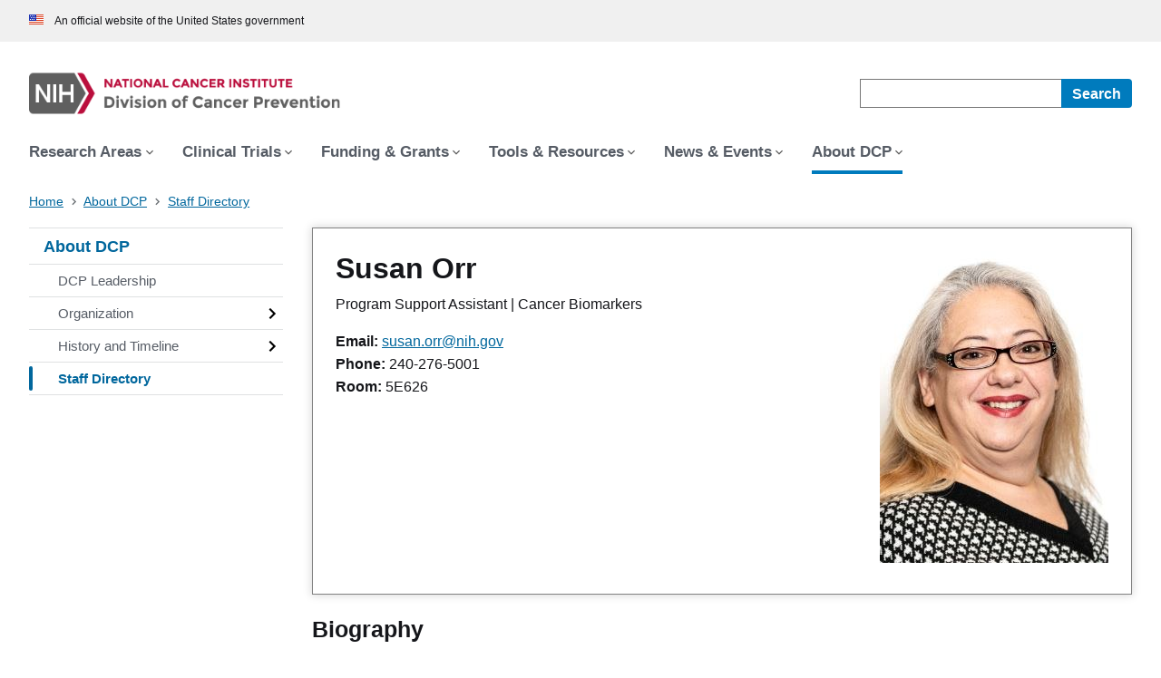

--- FILE ---
content_type: text/html; charset=UTF-8
request_url: https://prevention.cancer.gov/about-dcp/staff-search/susan-orr
body_size: 5978
content:

<!DOCTYPE html>
<html lang="en" dir="ltr" prefix="content: http://purl.org/rss/1.0/modules/content/  dc: http://purl.org/dc/terms/  foaf: http://xmlns.com/foaf/0.1/  og: http://ogp.me/ns#  rdfs: http://www.w3.org/2000/01/rdf-schema#  schema: http://schema.org/  sioc: http://rdfs.org/sioc/ns#  sioct: http://rdfs.org/sioc/types#  skos: http://www.w3.org/2004/02/skos/core#  xsd: http://www.w3.org/2001/XMLSchema# ">

  
  <head>
      <meta charset="utf-8" />
<link rel="canonical" href="https://prevention.cancer.gov/about-dcp/staff-search/susan-orr" />
<link rel="shortlink" href="https://prevention.cancer.gov/about-dcp/staff-search/susan-orr" />
<link rel="image_src" href="https://prevention.cancer.gov/sites/default/files/2023-02//sites/default/files/staff_images/0010096845.jpg" />
<meta property="og:type" content="profile" />
<meta property="og:url" content="https://prevention.cancer.gov/about-dcp/staff-search/susan-orr" />
<meta property="og:title" content="Susan Orr" />
<meta property="og:image" content="https://prevention.cancer.gov/sites/default/files/2023-02//sites/default/files/staff_images/0010096845.jpg" />
<meta property="og:image:url" content="https://prevention.cancer.gov/sites/default/files/2023-02//sites/default/files/staff_images/0010096845.jpg" />
<meta name="twitter:card" content="summary_large_image" />
<meta name="twitter:site" content="@NCIprevention" />
<meta name="twitter:title" content="Susan Orr" />
<meta name="twitter:image" content="https://prevention.cancer.gov/sites/default/files/2023-02//sites/default/files/staff_images/0010096845.jpg" />
<meta name="Generator" content="Drupal 10 (https://www.drupal.org)" />
<meta name="MobileOptimized" content="width" />
<meta name="HandheldFriendly" content="true" />
<meta name="viewport" content="width=device-width, initial-scale=1, shrink-to-fit=no" />
<meta http-equiv="x-ua-compatible" content="ie=edge" />

	<link rel="icon" type="image/png" href="https://prevention.cancer.gov/themes/custom/custom_base_theme/favicon.ico">
    <title>Susan Orr | Division of Cancer Prevention</title>
    <link rel="stylesheet" media="all" href="/sites/default/files/css/css_oLsck58dc5OJCKevo9Bpy0vwBFGlCPdQ5KluR9rx0VY.css?delta=0&amp;language=en&amp;theme=custom_base_theme&amp;include=eJxtzkEKAzEIheELpeRIQRNJpTEWdQpz-3Y2LaTZuPn-B6JqeBg8C4IZa0YjaNUOwYSr9aEI4-ZxDp793ye8uEOwzo1po1Qf1DjUyo8D0PN1Uj08VD69U4k7CeVvtbHlFxbfLxdYZn56kOQreAOMX2nx" />
<link rel="stylesheet" media="all" href="/sites/default/files/css/css_JKiuS-TbFLl4O41gTizcsZQEIi7tjfrfEuOCerqmD6k.css?delta=1&amp;language=en&amp;theme=custom_base_theme&amp;include=eJxtzkEKAzEIheELpeRIQRNJpTEWdQpz-3Y2LaTZuPn-B6JqeBg8C4IZa0YjaNUOwYSr9aEI4-ZxDp793ye8uEOwzo1po1Qf1DjUyo8D0PN1Uj08VD69U4k7CeVvtbHlFxbfLxdYZn56kOQreAOMX2nx" />
<link rel="stylesheet" media="print" href="/sites/default/files/css/css_8vkWAbQMyC8TzCbzWwWCV3ynKcrL5xA9GRlo7WjekEk.css?delta=2&amp;language=en&amp;theme=custom_base_theme&amp;include=eJxtzkEKAzEIheELpeRIQRNJpTEWdQpz-3Y2LaTZuPn-B6JqeBg8C4IZa0YjaNUOwYSr9aEI4-ZxDp793ye8uEOwzo1po1Qf1DjUyo8D0PN1Uj08VD69U4k7CeVvtbHlFxbfLxdYZn56kOQreAOMX2nx" />
<link rel="stylesheet" media="all" href="/sites/default/files/css/css_aaSos5v0iFeme5PLCG9P08Zbq1UsmkH_BVA7B2XJURI.css?delta=3&amp;language=en&amp;theme=custom_base_theme&amp;include=eJxtzkEKAzEIheELpeRIQRNJpTEWdQpz-3Y2LaTZuPn-B6JqeBg8C4IZa0YjaNUOwYSr9aEI4-ZxDp793ye8uEOwzo1po1Qf1DjUyo8D0PN1Uj08VD69U4k7CeVvtbHlFxbfLxdYZn56kOQreAOMX2nx" />
<link rel="stylesheet" media="print" href="/sites/default/files/css/css_Fs_qNRJNj6tSQZ5TJM_0PYGOoKidxU7kkR7eyJLncc8.css?delta=4&amp;language=en&amp;theme=custom_base_theme&amp;include=eJxtzkEKAzEIheELpeRIQRNJpTEWdQpz-3Y2LaTZuPn-B6JqeBg8C4IZa0YjaNUOwYSr9aEI4-ZxDp793ye8uEOwzo1po1Qf1DjUyo8D0PN1Uj08VD69U4k7CeVvtbHlFxbfLxdYZn56kOQreAOMX2nx" />
<link rel="stylesheet" media="all" href="/sites/default/files/css/css_1AohMJbe_YjqlFsP_OgB6tjUKbtkPJ9kV8o9f-WRTME.css?delta=5&amp;language=en&amp;theme=custom_base_theme&amp;include=eJxtzkEKAzEIheELpeRIQRNJpTEWdQpz-3Y2LaTZuPn-B6JqeBg8C4IZa0YjaNUOwYSr9aEI4-ZxDp793ye8uEOwzo1po1Qf1DjUyo8D0PN1Uj08VD69U4k7CeVvtbHlFxbfLxdYZn56kOQreAOMX2nx" />

    
  </head>
  <body class="layout-one-sidebar layout-sidebar-first page-node-597 path-node node--type-staff anonymous-user-role staff-content-type" data-url="https://prevention.cancer.gov/about-dcp/staff-search/susan-orr">
        <a class="usa-skipnav" href="#main-content">Skip to main content</a>
    
      <div class="dialog-off-canvas-main-canvas" data-off-canvas-main-canvas>
    
<div id="page-wrapper">

<div id="page">

<section class="usa-banner" aria-label="Official government website">
  <header class="usa-banner__header">
    <div class="usa-banner__inner">
      <div class="usa-banner__header-text">
        An official website of the United States government
      </div>
    </div>
  </header>
</section>


<header id="nci-header" class="header nci-header nci-header--megamenu" role="banner" aria-label="Site header">



<div class="nci-header__navbar">
  <div class="nci-logo" id="extended-mega-logo">
    <a href="/">
      <picture>
        <img src="/themes/custom/custom_base_theme/siteLogo.png" alt="Home" class="img-fluid d-inline-block align-top">
      </picture>
    </a>
  </div>

  <div class="nci-header-nav__secondary">
  <button class="usa-button nci-header-mobilenav__open-btn">Menu</button>

      <form class="nci-header-search" role="search" name="form1" method="get" action="/search">
        <label class="usa-sr-only" for="nci-header-search__field">
          Search
        </label>
        <input
          class="usa-input"
          id="nci-header-search__field"
          type="search"
          name="q"
        />

        <button
          class="usa-button nci-header-search__search-button"
          type="submit"
          aria-label="Search"
        >
          <span class="nci-header-search__label" aria-hidden="true">
            Search
          </span>
          <svg
            class="usa-icon"
            xmlns="http://www.w3.org/2000/svg"
            role="img"
            viewBox="0 0 24 24"
            aria-labelledby="search-icon-title"
          >
            <title id="search-icon-title">Search</title>
            <path d="M0 0h24v24H0z" fill="none" />
            <path
              d="M15.5 14h-.79l-.28-.27C15.41 12.59 16 11.11 16 9.5 16 5.91 13.09 3 9.5 3S3 5.91 3 9.5 5.91 16 9.5 16c1.61 0 3.09-.59 4.23-1.57l.27.28v.79l5 4.99L20.49 19l-4.99-5zm-6 0C7.01 14 5 11.99 5 9.5S7.01 5 9.5 5 14 7.01 14 9.5 11.99 14 9.5 14z"
            />
          </svg>
        </button>
      </form>
  </div>
</div>



    

              <nav role="navigation" aria-labelledby="block-custom-base-theme-mainnavigation-menu" id="block-custom-base-theme-mainnavigation" class="block block-menu navigation menu--main">
            
  <h2 class="visually-hidden" id="block-custom-base-theme-mainnavigation-menu">Main navigation</h2>
  

        <header class="nci-header nci-header--megamenu" id="nci-header">
    <nav aria-label="Primary Navigation" class="nci-header-nav">
    <div class="nci-header-nav__inner">
        <ul class="nci-header-nav__primary">
                    <li class="nci-header-nav__primary-item">
                <a href="/research-areas" class="nci-header-nav__primary-link " data-menu-id="research-areas">
                    <span>Research Areas</span>
                </a>
            </li>
                    <li class="nci-header-nav__primary-item">
                <a href="/clinical-trials" class="nci-header-nav__primary-link " data-menu-id="clinical-trials">
                    <span>Clinical Trials</span>
                </a>
            </li>
                    <li class="nci-header-nav__primary-item">
                <a href="/funding-and-grants" class="nci-header-nav__primary-link " data-menu-id="funding-grants">
                    <span>Funding &amp; Grants</span>
                </a>
            </li>
                    <li class="nci-header-nav__primary-item">
                <a href="/tools-resources" class="nci-header-nav__primary-link " data-menu-id="tools-resources">
                    <span>Tools &amp; Resources</span>
                </a>
            </li>
                    <li class="nci-header-nav__primary-item">
                <a href="/news-and-events" class="nci-header-nav__primary-link " data-menu-id="news-events">
                    <span>News &amp; Events</span>
                </a>
            </li>
                    <li class="nci-header-nav__primary-item">
                <a href="/about-dcp" class="nci-header-nav__primary-link usa-current" data-menu-id="about-dcp">
                    <span>About DCP</span>
                </a>
            </li>
                </ul>

    </div>
    </nav>
</header>

  </nav>


            

</header>



    <div id="block-custom-base-theme-breadcrumbs" class="block block-system block-system-breadcrumb-block">
  
    
      <div class="content">
      
    	
<div class="grid-container">
  <nav class="usa-breadcrumb" aria-label="Breadcrumbs">
    <ol class="usa-breadcrumb__list">
                                                                              <li class="usa-breadcrumb__list-item">
            <a href="/" class="usa-breadcrumb__link">
              <span>Home</span>
            </a>
          </li>
                                <li class="usa-breadcrumb__list-item">
            <a href="/about-dcp" class="usa-breadcrumb__link">
              <span>About DCP</span>
            </a>
          </li>
                                  
          <li class="usa-breadcrumb__list-item usa-current" aria-current="page">
                              <a href="/about-dcp/staff-directory" class="usa-breadcrumb__link">
                  <span>Staff Directory</span>
                </a>
                        </li>
                  </ol>
  </nav>
</div>

    </div>
  </div>



<div id="main-wrapper" class="layout-main-wrapper clearfix">



<div id="main" class="body-with-sidebar grid-container" data-currenturl="https://prevention.cancer.gov/about-dcp/staff-search/susan-orr">

  <div class="grid-row grid-gap">
                  <div class="sidebar_first sidebar col-md-3 order-first desktop:grid-col-3 nci-no-print" id="sidebar_first">
          <aside class="section" role="complementary"> 
              
<button class="usa-button usa-button--secondary w-100 text-start m-0 collapsed" type="button" data-bs-toggle="collapse" data-bs-target="#collapseBookNav" aria-expanded="false" aria-controls="collapseBookNav"><strong>&#8801; Section Menu</strong></button>
<div id="block-custom-base-theme-booknavigation" class="block block-book block-book-navigation">
  
  
      <div class="content">
  <div class="collapse" id="collapseBookNav">
           
         
         
     
      <nav id="book-block-menu-15" class="book-block-menu" role="navigation" aria-label="Secondary Navigation">
        
    

  
    
            <ul class="menu usa-sidenav">
    

    

                                          

                                        <li class="menu-item usa-sidenav__item menu-item--expanded menu-item--active-trail" 
                            data-current="https://prevention.cancer.gov/about-dcp/staff-search/susan-orr"
            >
              <a href="/about-dcp" hreflang="en">About DCP</a>
              
                                  

  
    
            <ul class="menu usa-sidenav__sublist">
    

    

                                          

                                        <li class="menu-item usa-sidenav__item" 
                            data-current="https://prevention.cancer.gov/about-dcp/staff-search/susan-orr"
            >
              <a href="/about-dcp/dcp-leadership" hreflang="en">DCP Leadership</a>
              
                          </li>
                  

    

                                          

                                        <li class="menu-item usa-sidenav__item menu-item--collapsed" 
                            data-current="https://prevention.cancer.gov/about-dcp/staff-search/susan-orr"
            >
              <a href="/about-dcp/organization" hreflang="en">Organization</a>
              
                          </li>
                  

    

                                          

                                        <li class="menu-item usa-sidenav__item menu-item--collapsed" 
                            data-current="https://prevention.cancer.gov/about-dcp/staff-search/susan-orr"
            >
              <a href="/about-dcp/history-and-timeline" hreflang="en">History and Timeline</a>
              
                          </li>
                  

    

                                          

                                        <li class="menu-item usa-sidenav__item -about-dcp-staff-directory menu-item--active-trail" 
                            data-current="https://prevention.cancer.gov/about-dcp/staff-search/susan-orr"
            >
              <a href="/about-dcp/staff-directory" hreflang="en">Staff Directory</a>
              
                                  

  
    
            <ul class="menu usa-sidenav__sublist">
    

    

                                          

                                                        

    

                                          

                                                        

    

                                          

                                                        

    

                                          

                                                        

    

                                          

                                                        

    

                                          

                                                        

    

                                          

                                                        

    

                                          

                                                        

    

                                          

                                                        

    

                                          

                                                        

    

                                          

                                                        

    

                                          

                                                        

    

                                          

                                                        

    

                                          

                                                        

    

                                          

                                                        

    

                                          

                                                        

    

                                          

                                                        

    

                                          

                                                        

    

                                          

                                                        

    

                                          

                                                        

    

                                          

                                                        

    

                                          

                                                        

    

                                          

                                                        

    

                                          

                                                        

    

                                          

                                                        

    

                                          

                                                        

    

                                          

                                                        

    

                                          

                                                        

    

                                          

                                                        

    

                                          

                                                        

    

                                          

                                                        

    

                                          

                                                        

    

                                          

                                                        

    

                                          

                                                        

    

                                          

                                                        

    

                                          

                                                        

    

                                          

                                                        

    

                                          

                                                        

    

                                          

                                                        

    

                                          

                                                        

    

                                          

                                                        

    

                                          

                                                        

    

                                          

                                                        

    

                                          

                                                        

    

                                          

                                                        

    

                                          

                                                        

    

                                          

                                                        

    

                                          

                                                        

    

                                          

                                                        

    

                                          

                                                        

    

                                          

                                                        

    

                                          

                                                        

    

                                          

                                                        

    

                                          

                                                        

    

                                          

                                                        

    

                                          

                                                        

    

                                          

                                                        

    

                                          

                                                        

    

                                          

                                                        

    

                                          

                                                        

    

                                          

                                                        

    

                                          

                                                        

    

                                          

                                                        

    

                                          

                                                        

    

                                          

                                                        

    

                                          

                                                        

    

                                          

                                                        

    

                                          

                                                        

    

                                          

                                                        

    

                                          

                                                        

    

                                          

                                                        

    

                                          

                                                        

    

                                          

                                                        

    

                                          

                                                        

    

                                          

                                                        

    

                                          

                                                        

    

                                          

                                                        

    

                                          

                                                        

    

                                          

                                                        

    

                                          

                                                        

    

                                          

                                                        

    

                                          

                                                        

    

                                          

                                                        

    

                                          

                                                        

    

                                          

                                                        

    

                                          

                                                        

    

                                          

                                                        

    

                                          

                                                        

    

                                          

                                                        

    

                                          

                                                        

    

                                          

                                                        

    

                                          

                                                        

    

                                          

                                                        

    

                                          

                                                        

    

                                          

                                                        

    

                                          

                                                        

    

                                          

                                                        

    

                                          

                                                        

    

                                          

                                                        

    

                                          

                                                        

    

                                          

                                                        

    

                                          

                                                        

    

                                          

                                                        

    

                                          

                                                        

    

                                          

                                                        

    

                                          

                                                        

    

                                          

                                                        

    

                                          

                                                        

    

                                          

                                                        

    

                                          

                                                        

    

                                          

                                                        

    

                                          

                                                        

    

                                          

                                                        

    

                                          

                                                        

    

                                          

                                                        

    

                                          

                                                        

    

                                          

                                                        

    

                                          

                                                        

    

                                          

                                                        

    

                                          

                                                        

    

                                          

                                                        

    

                                          

                                                        

    

                                          

                                                        

    

                                          

                                                        

    

                                          

                                                        

    

                                          

                                                        

    

                                          

                                                        

    

                                          

                                                        

    

                                          

                                                        

    

                                          

                                                        

    

                                          

                                                        

    

                                          

                                                        

    

                                          

                                                        

    

                                          

                                                        

    

                                          

                                                        

    

                                          

                                                        

    

                                          

                                                        

    

                                          

                                                        

    

                                          

                                                        

    

                                          

                                                        

    

                                          

                                                        

    

                                          

                                                        

    

                                          

                                                        

    

                                          

                                                        

    

            </ul>
    

  
                          </li>
                  

    

            </ul>
    

  
                          </li>
                  

    

            </ul>
    

  

 
      </nav>
         
         
         
      
      </div>
    </div>
  </div>
 


          </aside>
        </div>
           
    
          <main class="main-content col cgdpl desktop:grid-col-9" id="main-content" role="main" >
    
        <section class="section">
            <div data-drupal-messages-fallback class="hidden"></div><div id="block-custom-base-theme-content" class="block block-system block-system-main-block">
  
    
      <div class="content">
      




<article about="/about-dcp/staff-search/susan-orr" class="node node--type-staff node--view-mode-full clearfix usa-prose">
  <header>
    
        
      </header>	
  	<div class="usa-prose callout d-flex justify-content-between">
		<div>
			<h1 id="page-title" class="h2">Susan  Orr </h1>
			<p class="mb-3">
				

  
            
                  Program Support Assistant
              
      
  
				 | 				

  
                    Cancer Biomarkers
            
  

								<br/>
								
															</p>
			<p >
				<strong>Email: </strong><a href="mailto:susan.orr@nih.gov">susan.orr@nih.gov</a><br/>				<strong>Phone: </strong>240-276-5001<br/>												<strong>Room: </strong>5E626			</p>
					</div>
	    	    	<img src="/sites/default/files/staff_images/0010096845.jpg" alt="">
	  	  	</div>
	<h2>Biography</h2>
			<strong>Susan  Orr </strong> works in  Cancer Biomarkers.
	</article>




    </div>
  </div>


        </section>
      </main> 

    
  </div>

</div>


</div>


<footer class="usa-footer usa-footer--nci-big"
  id="nci-footer"
  aria-label="Footer"
>


<div class="usa-footer__primary-section">
  <div class="grid-container">
    <div class="grid-row grid-gap">
      <div class="tablet:grid-col-8">
        <nav class="usa-footer__nav" aria-label="Footer navigation">
          <div class="grid-row grid-gap-4">
            <div class="mobile-lg:grid-col-6 desktop:grid-col-4">
              <section
                class="usa-footer__primary-content usa-footer__primary-content--collapsible"
              >
                        

                  <div>
            
                    <div class="clearfix text-formatted usa-prose field field--name-body field--type-text-with-summary field--label-hidden field__item">                <div class="usa-footer__primary-link">NCI'S PDQ® Evidence-Based Summaries</div>
                <ul class="usa-list usa-list--unstyled">
                  <li class="usa-footer__secondary-link">
                    <a class="usa-link" href="https://www.cancer.gov/publications/pdq/information-summaries/prevention">Cancer Prevention</a>
                  </li>
                  <li class="usa-footer__secondary-link">
                    <a class="usa-link" href="https://www.cancer.gov/publications/pdq/information-summaries/screening">Screening/Detection/Testing for Cancer</a>
                  </li>
                  <li class="usa-footer__secondary-link">
                    <a class="usa-link" href="https://www.cancer.gov/publications/pdq/information-summaries/supportive-care">Supportive and Palliative Care</a>
                  </li>
                </ul></div>
            
    </div>
  


  
              </section>
            </div>
            <div class="mobile-lg:grid-col-6 desktop:grid-col-4">
              <section
                class="usa-footer__primary-content usa-footer__primary-content--collapsible"
              >
                        

                  <div>
            
                    <div class="clearfix text-formatted usa-prose field field--name-body field--type-text-with-summary field--label-hidden field__item">                <div class="usa-footer__primary-link">Resources</div>
                <ul class="usa-list usa-list--unstyled">
                  <li class="usa-footer__secondary-link">
                    <a class="usa-link" href="https://www.cancer.gov/about-cancer/causes-prevention">Cancer Prevention, Specific Cancers, Clinical Trials</a>
                  </li>
                  <li class="usa-footer__secondary-link">
                    <a class="usa-link" href="https://www.cancer.gov/about-cancer/screening">Cancer Screening Topics For People Who Have No Symptoms</a>
                  </li>
                  <li class="usa-footer__secondary-link">
                    <a class="usa-link" href="https://www.cancer.gov/about-cancer/treatment/side-effects">Managing The Side Effects of Cancer and Its Treatment</a>
                  </li>
                  <li class="usa-footer__secondary-link">
                    <a class="usa-link" href="https://www.cancer.gov/about-cancer/coping">Coping With Cancer</a>
                  </li>
                  <li class="usa-footer__secondary-link">
                    <a class="usa-link" href="https://www.uspreventiveservicestaskforce.org/uspstf/">US Preventive Services Task Force Recommendations About Cancer</a>
                  </li>
                </ul></div>
            
    </div>
  


  
              </section>
            </div>
            <div class="mobile-lg:grid-col-6 desktop:grid-col-4">
              <section
                class="usa-footer__primary-content usa-footer__primary-content--collapsible"
              >
                <div class="usa-footer__primary-link">Policies</div>
                <ul class="usa-list usa-list--unstyled">
                  <li class="usa-footer__secondary-link">
                    <a href="https://www.cancer.gov/policies/accessibility" class="usa-link"> Accessibility </a>
                  </li>
                  <li class="usa-footer__secondary-link">
                    <a href="https://www.cancer.gov/policies/foia" class="usa-link"> FOIA </a>
                  </li>
                  <li class="usa-footer__secondary-link">
                    <a href="https://www.cancer.gov/policies/privacy-security" class="usa-link"> Privacy and Security </a>
                  </li>
                  <li class="usa-footer__secondary-link">
                    <a href="https://www.cancer.gov/policies/disclaimer" class="usa-link"> Disclaimers </a>
                  </li>
                  <li class="usa-footer__secondary-link">
                    <a href="https://www.hhs.gov/vulnerability-disclosure-policy" class="usa-link">
                      Vulnerability Disclosures
                    </a>
                  </li>
                </ul>
              </section>
            </div>
          </div>
        </nav>
      </div>
    </div>
  </div>
</div>
<div class="usa-footer__secondary-section">
  <div class="grid-container">
    <div class="grid-row grid-gap">
      <div class="usa-footer__logo grid-row desktop:grid-col-5">
        <div class="mobile-lg:grid-col-auto">
          <p class="usa-footer__logo-heading">
            <span class="logo__agency-name">Division of Cancer Prevention</span>
            <span class="logo__parent-organization"
              >at the National Cancer Institute</span
            >
          </p>
        </div>
      </div>
      <div class="usa-footer__contact-links desktop:grid-col-7">
        <div class="usa-footer__contact-heading">Contact Us</div>
        <div class="usa-footer__address">
          <div class="usa-footer__contact-info grid-row grid-gap">
            <div class="tablet:grid-col-auto">
              <a href="tel:1-800-4-CANCER">1-800-4-CANCER</a>
            </div>
            <div class="tablet:grid-col-auto">
              <a href="mailto:NCIinfo@nih.gov">NCIinfo@nih.gov</a>
            </div>
            <div class="tablet:grid-col-auto">
              <a class="no-exit-notification" href="https://nci.az1.qualtrics.com/jfe/form/SV_aeLLobt6ZeGVn5I" target="_blank">Site Feedback</a>
            </div>
          </div>
        </div>
      </div>
    </div>
    <div class="grid-row grid-gap">
      <div class="usa-footer__social-links desktop:grid-col-5">
        <div class="usa-footer__social-heading">Follow Us</div>
        <div class="grid-row grid-gap-1 nci-big__social">
          <div class="grid-col-auto">
            <a class="usa-social-link" href="https://www.facebook.com/cancer.gov">
              <svg
                xmlns="http://www.w3.org/2000/svg"
                viewbox="0 0 24 24"
                class="usa-icon"
                role="img"
                aria-labelledby="facebook-title"
              >
                <title id="facebook-title">Facebook</title>
                <path
                  d="M22,12c0-5.52-4.48-10-10-10S2,6.48,2,12c0,4.84,3.44,8.87,8,9.8V15H8v-3h2V9.5C10,7.57,11.57,6,13.5,6H16v3h-2 c-0.55,0-1,0.45-1,1v2h3v3h-3v6.95C18.05,21.45,22,17.19,22,12z"
                />
              </svg>
            </a>
          </div>
          <div class="grid-col-auto">
            <a class="usa-social-link" href="https://www.linkedin.com/showcase/cancer-prevention/">
              <svg
                xmlns="http://www.w3.org/2000/svg"
                viewbox="0 0 24 24"
                class="usa-icon"
                role="img"
                aria-labelledby="linkedin-title"
              >
                <title id="linkedin-title">Linkedin</title>
                <path
                  d="M12,2C6.48,2,2,6.48,2,12s4.48,10,10,10s10-4.48,10-10S17.52,2,12,2z M8.912001,17.584H6.584v-7.472h2.328001V17.584z
                                              M7.744,9.104C6.992,9.104,6.4,8.488,6.4,7.76c0-0.752,0.592-1.344,1.344-1.344c0.728,0,1.343999,0.592,1.343999,1.344
                                              C9.087999,8.488,8.472,9.104,7.744,9.104z M17.6,17.584h-2.328v-3.64c0-0.856-0.024001-1.967999-1.216001-1.967999
                                              s-1.392,0.927999-1.392,1.912v3.696H10.36v-7.472h2.224v1.008h0.024c0.464-0.752,1.296-1.216001,2.199999-1.192
                                              c2.352001,0,2.792,1.552001,2.792,3.544001C17.6,13.472,17.6,17.584,17.6,17.584z"
                />
              </svg>
            </a>
          </div>
        </div>
      </div>
      <div class="usa-footer__contact-links desktop:grid-col-7">
        <div class="usa-footer__address">
          <div class="usa-footer__contact-info grid-row grid-gap">
            <address class="mb-0">
              <a href="https://www.hhs.gov/"> U.S. Department of Health and Human Services </a>
              <a href="https://www.nih.gov/"> National Institutes of Health </a>
              <a href="https://www.cancer.gov/"> National Cancer Institute </a>
              <a href="https://usa.gov/"> USA.gov </a>
            </address>
          </div>
        </div>
      </div>
    </div>
  </div>
</div>


</footer>

</div>

</div>
  </div>

    
    <script src="https://static.cancer.gov/webanalytics/WA_Prevention_PageLoad.js"></script>
    <script type="application/json" data-drupal-selector="drupal-settings-json">{"path":{"baseUrl":"\/","pathPrefix":"","currentPath":"node\/597","currentPathIsAdmin":false,"isFront":false,"currentLanguage":"en"},"pluralDelimiter":"\u0003","suppressDeprecationErrors":true,"ckeditor5Premium":{"isMediaInstalled":true},"user":{"uid":0,"permissionsHash":"65c827f221d85e1482c59c675eb1ad2cb37d28ed6e8b981b8b5fa491289f392e"}}</script>
<script src="/sites/default/files/js/js_qiITpeXQucwFnqA3T2-Pfu0BvIVuoOcJoDMj-rauNOY.js?scope=footer&amp;delta=0&amp;language=en&amp;theme=custom_base_theme&amp;include=eJxtjUEOgCAMBD-E6ZNIiw0SgZq2Hvy9eiGReNnL7OySiJsrHpFQtQjkKoR1Mb9q6TmkndfiopFG0ZEM3ghJlEF64pBOc2nPhnH0jRvD6P-w6aM0-zcn8NVuDItJzQ"></script>

  </body>
</html>


--- FILE ---
content_type: text/css
request_url: https://prevention.cancer.gov/sites/default/files/css/css_Fs_qNRJNj6tSQZ5TJM_0PYGOoKidxU7kkR7eyJLncc8.css?delta=4&language=en&theme=custom_base_theme&include=eJxtzkEKAzEIheELpeRIQRNJpTEWdQpz-3Y2LaTZuPn-B6JqeBg8C4IZa0YjaNUOwYSr9aEI4-ZxDp793ye8uEOwzo1po1Qf1DjUyo8D0PN1Uj08VD69U4k7CeVvtbHlFxbfLxdYZn56kOQreAOMX2nx
body_size: 714
content:
/* @license GPL-2.0-or-later https://www.drupal.org/licensing/faq */
.views-exposed-form .row .form-actions,.accordion-toggle-btn-wrapper,.flowchart-hover,#sharing-block,.ps-criteria-container{display:none !important;}.paragraph--type--regular-row [class*="box-color"],.paragraph--type--regular-row .card-bg-color-none{min-width:unset !important;min-height:unset !important;}.field--name-field-add-a-box .field__item{width:100%;flex-basis:100% !important;}.hover-box,.paragraph[class*="box-color"],.nci-promo-block,.nci-guide-card{box-shadow:0 .25rem .5rem 0 rgba(0,0,0,.3) !important;background-color:#fff !important;background:#fff !important;float:left !important;width:100% !important;clear:both !important;}.box-img-wrapper.float-end,.view-homepage-hero .homepage-hero__image.float-end,.nci-card__image,.homepage-hero__image{float:left !important;margin:0 !important;margin-right:1rem !important;width:150px !important;}.nci-promo-block--with-image{display:block !important;}.nci-promo-block__image,.nci-promo-block__image *{max-width:200px !important;float:left;margin-right:1rem;}.nci-promo-block__heading{font-size:1.07rem !important;}table th,table td,.table thead th,.usa-accordion--bordered .usa-accordion__content,.usa-accordion__heading,.usa-accordion--bordered .usa-accordion__content{border:1px solid #444 !important;}.paragraph .row,.d-flex,.nci-guide-card__header,.usa-accordion__content[hidden],.flowchart-hover-text{display:block !important;}.paragraph .row,.d-flex,.nci-guide-card__header,.usa-accordion__content[hidden],.pagination,.bootstrap-tabs,.paragraph,li,.nci-guide-card__header,.nci-title-aligned-card-group,.usa-summary-box{float:left !important;width:100% !important;clear:both !important;}*,.paragraph[class*="box-color"],.paragraph[class*="box-color"] *,.paragraph[class*="box-color"] *:not(.usa-button),.paragraph[class*="box-color"][class*="medium"] *:not(.usa-button),.paragraph[class*="box-color"][class*="dark"] *:not(.usa-button),.paragraph[class*="box-color"] *:not(.usa-button) *,.hover-box,.hover-box *,[class*="box-color"][class*="medium"],[class*="box-color"][class*="dark"],.box-color-red,.box-color-teal,[class*="box-color"][class*="medium"] :not(.usa-button),[class*="box-color"][class*="dark"] :not(.usa-button),.box-color-red :not(.usa-button),.box-color-teal :not(.usa-button){color:#212529 !important;background:#fff !important;}.align-center{text-align:left !important;margin:0 !important;}.paragraph--type--flow-chart-row .d-flex{display:flex !important;}.nci-promo-block__content{padding:1rem !important;}.nav.nav-tabs{display:none !important;}.tab-content{padding:0 !important;border:none !important;}.tab-pane{display:block !important;}
